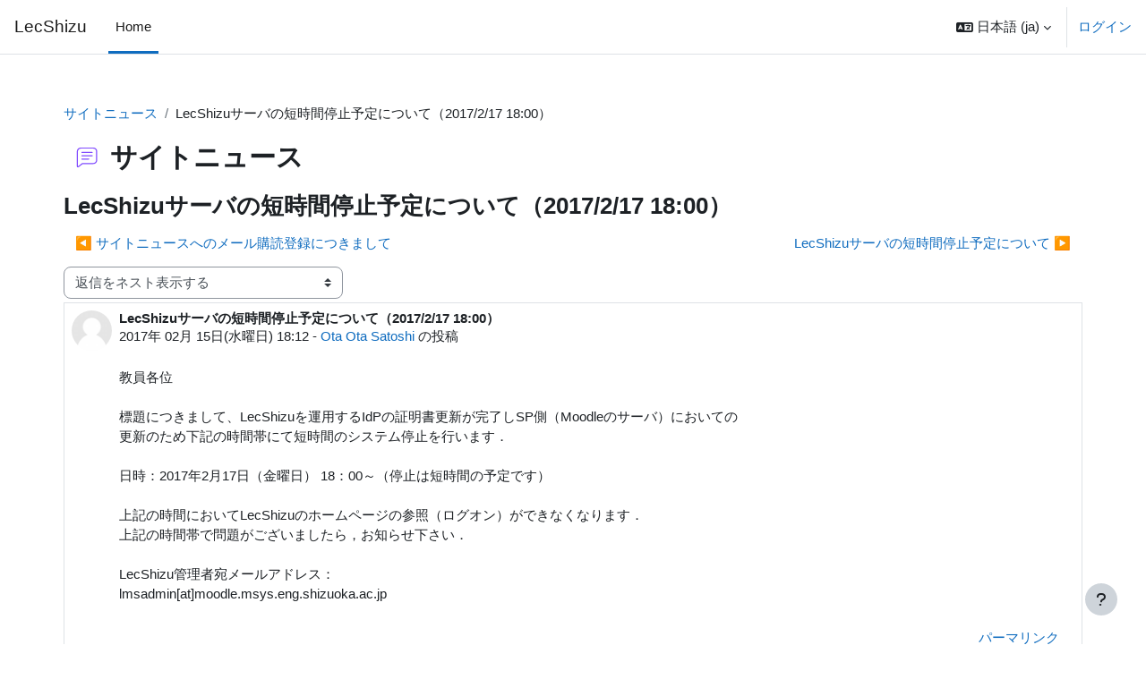

--- FILE ---
content_type: text/html; charset=utf-8
request_url: https://moodle.msys.eng.shizuoka.ac.jp/mod/forum/discuss.php?d=11944
body_size: 50778
content:
<!DOCTYPE html>

<html  dir="ltr" lang="ja" xml:lang="ja">
<head>
    <title>LecShizu: LecShizuサーバの短時間停止予定について（2017/2/17 18:00） | LecShizu</title>
    <link rel="shortcut icon" href="https://moodle.msys.eng.shizuoka.ac.jp/theme/image.php/boost/theme/1757293170/favicon" />
    <meta http-equiv="Content-Type" content="text/html; charset=utf-8" />
<meta name="keywords" content="moodle, LecShizu: LecShizuサーバの短時間停止予定について（2017/2/17 18:00） | LecShizu" />
<link rel="stylesheet" type="text/css" href="https://moodle.msys.eng.shizuoka.ac.jp/theme/yui_combo.php?rollup/3.18.1/yui-moodlesimple-min.css" /><script id="firstthemesheet" type="text/css">/** Required in order to fix style inclusion problems in IE with YUI **/</script><link rel="stylesheet" type="text/css" href="https://moodle.msys.eng.shizuoka.ac.jp/theme/styles.php/boost/1757293170_1678680484/all" />
<script>
//<![CDATA[
var M = {}; M.yui = {};
M.pageloadstarttime = new Date();
M.cfg = {"wwwroot":"https:\/\/moodle.msys.eng.shizuoka.ac.jp","apibase":"https:\/\/moodle.msys.eng.shizuoka.ac.jp\/r.php\/api","homeurl":{},"sesskey":"SCeTs6gOaV","sessiontimeout":"7200","sessiontimeoutwarning":1200,"themerev":"1757293170","slasharguments":1,"theme":"boost","iconsystemmodule":"core\/icon_system_fontawesome","jsrev":"1757293170","admin":"admin","svgicons":true,"usertimezone":"\u30a2\u30b8\u30a2\/\u6771\u4eac","language":"ja","courseId":1,"courseContextId":2,"contextid":111,"contextInstanceId":244,"langrev":1769457064,"templaterev":"1757293170","siteId":1,"userId":0};var yui1ConfigFn = function(me) {if(/-skin|reset|fonts|grids|base/.test(me.name)){me.type='css';me.path=me.path.replace(/\.js/,'.css');me.path=me.path.replace(/\/yui2-skin/,'/assets/skins/sam/yui2-skin')}};
var yui2ConfigFn = function(me) {var parts=me.name.replace(/^moodle-/,'').split('-'),component=parts.shift(),module=parts[0],min='-min';if(/-(skin|core)$/.test(me.name)){parts.pop();me.type='css';min=''}
if(module){var filename=parts.join('-');me.path=component+'/'+module+'/'+filename+min+'.'+me.type}else{me.path=component+'/'+component+'.'+me.type}};
YUI_config = {"debug":false,"base":"https:\/\/moodle.msys.eng.shizuoka.ac.jp\/lib\/yuilib\/3.18.1\/","comboBase":"https:\/\/moodle.msys.eng.shizuoka.ac.jp\/theme\/yui_combo.php?","combine":true,"filter":null,"insertBefore":"firstthemesheet","groups":{"yui2":{"base":"https:\/\/moodle.msys.eng.shizuoka.ac.jp\/lib\/yuilib\/2in3\/2.9.0\/build\/","comboBase":"https:\/\/moodle.msys.eng.shizuoka.ac.jp\/theme\/yui_combo.php?","combine":true,"ext":false,"root":"2in3\/2.9.0\/build\/","patterns":{"yui2-":{"group":"yui2","configFn":yui1ConfigFn}}},"moodle":{"name":"moodle","base":"https:\/\/moodle.msys.eng.shizuoka.ac.jp\/theme\/yui_combo.php?m\/1757293170\/","combine":true,"comboBase":"https:\/\/moodle.msys.eng.shizuoka.ac.jp\/theme\/yui_combo.php?","ext":false,"root":"m\/1757293170\/","patterns":{"moodle-":{"group":"moodle","configFn":yui2ConfigFn}},"filter":null,"modules":{"moodle-core-lockscroll":{"requires":["plugin","base-build"]},"moodle-core-chooserdialogue":{"requires":["base","panel","moodle-core-notification"]},"moodle-core-handlebars":{"condition":{"trigger":"handlebars","when":"after"}},"moodle-core-dragdrop":{"requires":["base","node","io","dom","dd","event-key","event-focus","moodle-core-notification"]},"moodle-core-blocks":{"requires":["base","node","io","dom","dd","dd-scroll","moodle-core-dragdrop","moodle-core-notification"]},"moodle-core-actionmenu":{"requires":["base","event","node-event-simulate"]},"moodle-core-maintenancemodetimer":{"requires":["base","node"]},"moodle-core-notification":{"requires":["moodle-core-notification-dialogue","moodle-core-notification-alert","moodle-core-notification-confirm","moodle-core-notification-exception","moodle-core-notification-ajaxexception"]},"moodle-core-notification-dialogue":{"requires":["base","node","panel","escape","event-key","dd-plugin","moodle-core-widget-focusafterclose","moodle-core-lockscroll"]},"moodle-core-notification-alert":{"requires":["moodle-core-notification-dialogue"]},"moodle-core-notification-confirm":{"requires":["moodle-core-notification-dialogue"]},"moodle-core-notification-exception":{"requires":["moodle-core-notification-dialogue"]},"moodle-core-notification-ajaxexception":{"requires":["moodle-core-notification-dialogue"]},"moodle-core-event":{"requires":["event-custom"]},"moodle-core_availability-form":{"requires":["base","node","event","event-delegate","panel","moodle-core-notification-dialogue","json"]},"moodle-course-categoryexpander":{"requires":["node","event-key"]},"moodle-course-management":{"requires":["base","node","io-base","moodle-core-notification-exception","json-parse","dd-constrain","dd-proxy","dd-drop","dd-delegate","node-event-delegate"]},"moodle-course-dragdrop":{"requires":["base","node","io","dom","dd","dd-scroll","moodle-core-dragdrop","moodle-core-notification","moodle-course-coursebase","moodle-course-util"]},"moodle-course-util":{"requires":["node"],"use":["moodle-course-util-base"],"submodules":{"moodle-course-util-base":{},"moodle-course-util-section":{"requires":["node","moodle-course-util-base"]},"moodle-course-util-cm":{"requires":["node","moodle-course-util-base"]}}},"moodle-form-dateselector":{"requires":["base","node","overlay","calendar"]},"moodle-form-shortforms":{"requires":["node","base","selector-css3","moodle-core-event"]},"moodle-question-chooser":{"requires":["moodle-core-chooserdialogue"]},"moodle-question-searchform":{"requires":["base","node"]},"moodle-availability_completion-form":{"requires":["base","node","event","moodle-core_availability-form"]},"moodle-availability_date-form":{"requires":["base","node","event","io","moodle-core_availability-form"]},"moodle-availability_grade-form":{"requires":["base","node","event","moodle-core_availability-form"]},"moodle-availability_group-form":{"requires":["base","node","event","moodle-core_availability-form"]},"moodle-availability_grouping-form":{"requires":["base","node","event","moodle-core_availability-form"]},"moodle-availability_profile-form":{"requires":["base","node","event","moodle-core_availability-form"]},"moodle-mod_assign-history":{"requires":["node","transition"]},"moodle-mod_quiz-quizbase":{"requires":["base","node"]},"moodle-mod_quiz-modform":{"requires":["base","node","event"]},"moodle-mod_quiz-dragdrop":{"requires":["base","node","io","dom","dd","dd-scroll","moodle-core-dragdrop","moodle-core-notification","moodle-mod_quiz-quizbase","moodle-mod_quiz-util-base","moodle-mod_quiz-util-page","moodle-mod_quiz-util-slot","moodle-course-util"]},"moodle-mod_quiz-questionchooser":{"requires":["moodle-core-chooserdialogue","moodle-mod_quiz-util","querystring-parse"]},"moodle-mod_quiz-autosave":{"requires":["base","node","event","event-valuechange","node-event-delegate","io-form","datatype-date-format"]},"moodle-mod_quiz-toolboxes":{"requires":["base","node","event","event-key","io","moodle-mod_quiz-quizbase","moodle-mod_quiz-util-slot","moodle-core-notification-ajaxexception"]},"moodle-mod_quiz-util":{"requires":["node","moodle-core-actionmenu"],"use":["moodle-mod_quiz-util-base"],"submodules":{"moodle-mod_quiz-util-base":{},"moodle-mod_quiz-util-slot":{"requires":["node","moodle-mod_quiz-util-base"]},"moodle-mod_quiz-util-page":{"requires":["node","moodle-mod_quiz-util-base"]}}},"moodle-message_airnotifier-toolboxes":{"requires":["base","node","io"]},"moodle-editor_atto-editor":{"requires":["node","transition","io","overlay","escape","event","event-simulate","event-custom","node-event-html5","node-event-simulate","yui-throttle","moodle-core-notification-dialogue","moodle-editor_atto-rangy","handlebars","timers","querystring-stringify"]},"moodle-editor_atto-plugin":{"requires":["node","base","escape","event","event-outside","handlebars","event-custom","timers","moodle-editor_atto-menu"]},"moodle-editor_atto-menu":{"requires":["moodle-core-notification-dialogue","node","event","event-custom"]},"moodle-editor_atto-rangy":{"requires":[]},"moodle-report_eventlist-eventfilter":{"requires":["base","event","node","node-event-delegate","datatable","autocomplete","autocomplete-filters"]},"moodle-report_loglive-fetchlogs":{"requires":["base","event","node","io","node-event-delegate"]},"moodle-gradereport_history-userselector":{"requires":["escape","event-delegate","event-key","handlebars","io-base","json-parse","moodle-core-notification-dialogue"]},"moodle-qbank_editquestion-chooser":{"requires":["moodle-core-chooserdialogue"]},"moodle-tool_lp-dragdrop-reorder":{"requires":["moodle-core-dragdrop"]},"moodle-assignfeedback_editpdf-editor":{"requires":["base","event","node","io","graphics","json","event-move","event-resize","transition","querystring-stringify-simple","moodle-core-notification-dialog","moodle-core-notification-alert","moodle-core-notification-warning","moodle-core-notification-exception","moodle-core-notification-ajaxexception"]},"moodle-atto_accessibilitychecker-button":{"requires":["color-base","moodle-editor_atto-plugin"]},"moodle-atto_accessibilityhelper-button":{"requires":["moodle-editor_atto-plugin"]},"moodle-atto_align-button":{"requires":["moodle-editor_atto-plugin"]},"moodle-atto_bold-button":{"requires":["moodle-editor_atto-plugin"]},"moodle-atto_charmap-button":{"requires":["moodle-editor_atto-plugin"]},"moodle-atto_clear-button":{"requires":["moodle-editor_atto-plugin"]},"moodle-atto_collapse-button":{"requires":["moodle-editor_atto-plugin"]},"moodle-atto_emojipicker-button":{"requires":["moodle-editor_atto-plugin"]},"moodle-atto_emoticon-button":{"requires":["moodle-editor_atto-plugin"]},"moodle-atto_equation-button":{"requires":["moodle-editor_atto-plugin","moodle-core-event","io","event-valuechange","tabview","array-extras"]},"moodle-atto_h5p-button":{"requires":["moodle-editor_atto-plugin"]},"moodle-atto_html-beautify":{},"moodle-atto_html-button":{"requires":["promise","moodle-editor_atto-plugin","moodle-atto_html-beautify","moodle-atto_html-codemirror","event-valuechange"]},"moodle-atto_html-codemirror":{"requires":["moodle-atto_html-codemirror-skin"]},"moodle-atto_image-button":{"requires":["moodle-editor_atto-plugin"]},"moodle-atto_indent-button":{"requires":["moodle-editor_atto-plugin"]},"moodle-atto_italic-button":{"requires":["moodle-editor_atto-plugin"]},"moodle-atto_link-button":{"requires":["moodle-editor_atto-plugin"]},"moodle-atto_managefiles-usedfiles":{"requires":["node","escape"]},"moodle-atto_managefiles-button":{"requires":["moodle-editor_atto-plugin"]},"moodle-atto_media-button":{"requires":["moodle-editor_atto-plugin","moodle-form-shortforms"]},"moodle-atto_noautolink-button":{"requires":["moodle-editor_atto-plugin"]},"moodle-atto_orderedlist-button":{"requires":["moodle-editor_atto-plugin"]},"moodle-atto_recordrtc-recording":{"requires":["moodle-atto_recordrtc-button"]},"moodle-atto_recordrtc-button":{"requires":["moodle-editor_atto-plugin","moodle-atto_recordrtc-recording"]},"moodle-atto_rtl-button":{"requires":["moodle-editor_atto-plugin"]},"moodle-atto_strike-button":{"requires":["moodle-editor_atto-plugin"]},"moodle-atto_subscript-button":{"requires":["moodle-editor_atto-plugin"]},"moodle-atto_superscript-button":{"requires":["moodle-editor_atto-plugin"]},"moodle-atto_table-button":{"requires":["moodle-editor_atto-plugin","moodle-editor_atto-menu","event","event-valuechange"]},"moodle-atto_title-button":{"requires":["moodle-editor_atto-plugin"]},"moodle-atto_underline-button":{"requires":["moodle-editor_atto-plugin"]},"moodle-atto_undo-button":{"requires":["moodle-editor_atto-plugin"]},"moodle-atto_unorderedlist-button":{"requires":["moodle-editor_atto-plugin"]}}},"gallery":{"name":"gallery","base":"https:\/\/moodle.msys.eng.shizuoka.ac.jp\/lib\/yuilib\/gallery\/","combine":true,"comboBase":"https:\/\/moodle.msys.eng.shizuoka.ac.jp\/theme\/yui_combo.php?","ext":false,"root":"gallery\/1757293170\/","patterns":{"gallery-":{"group":"gallery"}}}},"modules":{"core_filepicker":{"name":"core_filepicker","fullpath":"https:\/\/moodle.msys.eng.shizuoka.ac.jp\/lib\/javascript.php\/1757293170\/repository\/filepicker.js","requires":["base","node","node-event-simulate","json","async-queue","io-base","io-upload-iframe","io-form","yui2-treeview","panel","cookie","datatable","datatable-sort","resize-plugin","dd-plugin","escape","moodle-core_filepicker","moodle-core-notification-dialogue"]},"core_comment":{"name":"core_comment","fullpath":"https:\/\/moodle.msys.eng.shizuoka.ac.jp\/lib\/javascript.php\/1757293170\/comment\/comment.js","requires":["base","io-base","node","json","yui2-animation","overlay","escape"]}},"logInclude":[],"logExclude":[],"logLevel":null};
M.yui.loader = {modules: {}};

//]]>
</script>

    <meta name="viewport" content="width=device-width, initial-scale=1.0">
</head>
<body  id="page-mod-forum-discuss" class="format-site  path-mod path-mod-forum chrome dir-ltr lang-ja yui-skin-sam yui3-skin-sam moodle-msys-eng-shizuoka-ac-jp pagelayout-incourse course-1 context-111 cmid-244 cm-type-forum notloggedin theme uses-drawers">
<div class="toast-wrapper mx-auto py-0 fixed-top" role="status" aria-live="polite"></div>
<div id="page-wrapper" class="d-print-block">

    <div>
    <a class="sr-only sr-only-focusable" href="#maincontent">メインコンテンツへスキップする</a>
</div><script src="https://moodle.msys.eng.shizuoka.ac.jp/lib/javascript.php/1757293170/lib/polyfills/polyfill.js"></script>
<script src="https://moodle.msys.eng.shizuoka.ac.jp/theme/yui_combo.php?rollup/3.18.1/yui-moodlesimple-min.js"></script><script src="https://moodle.msys.eng.shizuoka.ac.jp/lib/javascript.php/1757293170/lib/javascript-static.js"></script>
<script>
//<![CDATA[
document.body.className += ' jsenabled';
//]]>
</script>



    <nav class="navbar fixed-top navbar-light bg-white navbar-expand" aria-label="サイトナビゲーション">
        <div class="container-fluid">
            <button class="navbar-toggler aabtn d-block d-md-none px-1 my-1 border-0" data-toggler="drawers" data-action="toggle" data-target="theme_boost-drawers-primary">
                <span class="navbar-toggler-icon"></span>
                <span class="sr-only">サイドパネル</span>
            </button>
    
            <a href="https://moodle.msys.eng.shizuoka.ac.jp/" class="navbar-brand d-none d-md-flex align-items-center m-0 me-4 p-0 aabtn">
    
                    LecShizu
            </a>
                <div class="primary-navigation">
                    <nav class="moremenu navigation">
                        <ul id="moremenu-697945b67e20a-navbar-nav" role="menubar" class="nav more-nav navbar-nav">
                                    <li data-key="home" class="nav-item" role="none" data-forceintomoremenu="false">
                                                <a role="menuitem" class="nav-link active "
                                                    href="https://moodle.msys.eng.shizuoka.ac.jp/"
                                                    
                                                    aria-current="true"
                                                    data-disableactive="true"
                                                    
                                                >
                                                    Home
                                                </a>
                                    </li>
                            <li role="none" class="nav-item dropdown dropdownmoremenu d-none" data-region="morebutton">
                                <a class="dropdown-toggle nav-link " href="#" id="moremenu-dropdown-697945b67e20a" role="menuitem" data-toggle="dropdown" aria-haspopup="true" aria-expanded="false" tabindex="-1">
                                    さらに
                                </a>
                                <ul class="dropdown-menu dropdown-menu-left" data-region="moredropdown" aria-labelledby="moremenu-dropdown-697945b67e20a" role="menu">
                                </ul>
                            </li>
                        </ul>
                    </nav>
                </div>
    
            <ul class="navbar-nav d-none d-md-flex my-1 px-1">
                <!-- page_heading_menu -->
                
            </ul>
    
            <div id="usernavigation" class="navbar-nav ms-auto h-100">
                    <div class="langmenu">
                        <div class="dropdown show">
                            <a href="#" role="button" id="lang-menu-toggle" data-toggle="dropdown" aria-label="言語設定" aria-haspopup="true" aria-controls="lang-action-menu" class="btn dropdown-toggle">
                                <i class="icon fa fa-language fa-fw me-1" aria-hidden="true"></i>
                                <span class="langbutton">
                                    日本語 ‎(ja)‎
                                </span>
                                <b class="caret"></b>
                            </a>
                            <div role="menu" aria-labelledby="lang-menu-toggle" id="lang-action-menu" class="dropdown-menu dropdown-menu-right">
                                        <a href="https://moodle.msys.eng.shizuoka.ac.jp/mod/forum/discuss.php?d=11944&amp;lang=id" class="dropdown-item ps-5" role="menuitem" 
                                                lang="id" >
                                            Bahasa Indonesia ‎(id)‎
                                        </a>
                                        <a href="https://moodle.msys.eng.shizuoka.ac.jp/mod/forum/discuss.php?d=11944&amp;lang=en" class="dropdown-item ps-5" role="menuitem" 
                                                lang="en" >
                                            English ‎(en)‎
                                        </a>
                                        <a href="https://moodle.msys.eng.shizuoka.ac.jp/mod/forum/discuss.php?d=11944&amp;lang=th" class="dropdown-item ps-5" role="menuitem" 
                                                lang="th" >
                                            Thai ‎(th)‎
                                        </a>
                                        <a href="https://moodle.msys.eng.shizuoka.ac.jp/mod/forum/discuss.php?d=11944&amp;lang=vi" class="dropdown-item ps-5" role="menuitem" 
                                                lang="vi" >
                                            Vietnamese ‎(vi)‎
                                        </a>
                                        <a href="#" class="dropdown-item ps-5" role="menuitem" aria-current="true"
                                                >
                                            日本語 ‎(ja)‎
                                        </a>
                            </div>
                        </div>
                    </div>
                    <div class="divider border-start h-75 align-self-center mx-1"></div>
                
                <div class="d-flex align-items-stretch usermenu-container" data-region="usermenu">
                        <div class="usermenu">
                                <span class="login ps-2">
                                        <a href="https://moodle.msys.eng.shizuoka.ac.jp/login/index.php">ログイン</a>
                                </span>
                        </div>
                </div>
                
            </div>
        </div>
    </nav>
    

<div  class="drawer drawer-left drawer-primary d-print-none not-initialized" data-region="fixed-drawer" id="theme_boost-drawers-primary" data-preference="" data-state="show-drawer-primary" data-forceopen="0" data-close-on-resize="1">
    <div class="drawerheader">
        <button
            class="btn drawertoggle icon-no-margin hidden"
            data-toggler="drawers"
            data-action="closedrawer"
            data-target="theme_boost-drawers-primary"
            data-toggle="tooltip"
            data-placement="right"
            title="ドロワを閉じる"
        >
            <i class="icon fa fa-xmark fa-fw " aria-hidden="true" ></i>
        </button>
                <a
            href="https://moodle.msys.eng.shizuoka.ac.jp/"
            title="LecShizu"
            data-region="site-home-link"
            class="aabtn text-reset d-flex align-items-center py-1 h-100"
        >
                <span class="sitename" title="LecShizu">LecShizu</span>
        </a>

        <div class="drawerheadercontent hidden">
            
        </div>
    </div>
    <div class="drawercontent drag-container" data-usertour="scroller">
                <div class="list-group">
                <a href="https://moodle.msys.eng.shizuoka.ac.jp/" class="list-group-item list-group-item-action active " aria-current="true">
                    Home
                </a>
        </div>

    </div>
</div>
    <div id="page" data-region="mainpage" data-usertour="scroller" class="drawers   drag-container">
        <div id="topofscroll" class="main-inner">
            <div class="drawer-toggles d-flex">
            </div>
            <header id="page-header" class="header-maxwidth d-print-none">
    <div class="w-100">
        <div class="d-flex flex-wrap">
            <div id="page-navbar">
                <nav aria-label="ブレッドクラム">
    <ol class="breadcrumb">
                <li class="breadcrumb-item">
                    <a href="https://moodle.msys.eng.shizuoka.ac.jp/mod/forum/view.php?id=244"
                        
                        title="フォーラム"
                        
                    >
                        サイトニュース
                    </a>
                </li>
        
                <li class="breadcrumb-item">
                    <span >
                        LecShizuサーバの短時間停止予定について（2017/2/17 18:00）
                    </span>
                </li>
        </ol>
</nav>
            </div>
            <div class="ms-auto d-flex">
                
            </div>
            <div id="course-header">
                
            </div>
        </div>
        <div class="d-flex align-items-center">
            <div class="me-auto d-flex flex-column">
                <div>
                    <div class="page-context-header d-flex flex-wrap align-items-center mb-2">
    <div class="page-header-image">
        <div class="collaboration activityiconcontainer icon-size-6 modicon_forum"><img class="icon activityicon " aria-hidden="true" src="https://moodle.msys.eng.shizuoka.ac.jp/theme/image.php/boost/forum/1757293170/monologo?filtericon=1" alt="" /></div>
    </div>
    <div class="page-header-headings">
        <h1 class="h2 mb-0">サイトニュース</h1>
    </div>
</div>
                </div>
                <div>
                </div>
            </div>
            <div class="header-actions-container ms-auto" data-region="header-actions-container">
                <div class="header-action ms-2"></div>
            </div>
        </div>
    </div>
</header>
            <div id="page-content" class="pb-3 d-print-block">
                <div id="region-main-box">
                    <div id="region-main">

                        <span class="notifications" id="user-notifications"></span>
                            <span id="maincontent"></span>
                            <div class="activity-header" data-for="page-activity-header"></div>
                        <div role="main"><h3 class="discussionname">LecShizuサーバの短時間停止予定について（2017/2/17 18:00）</h3><div id="discussion-container-697945b683f2e697945b67e6755" data-content="forum-discussion">
    <div class="discussion-nav clearfix"><ul><li class="prev-discussion"><a aria-label="前のディスカッション: サイトニュースへのメール購読登録につきまして" class="btn btn-link" href="https://moodle.msys.eng.shizuoka.ac.jp/mod/forum/discuss.php?d=11937">&#x25C0;&#xFE0E; サイトニュースへのメール購読登録につきまして</a></li><li class="next-discussion"><a aria-label="次のディスカッション: LecShizuサーバの短時間停止予定について" class="btn btn-link" href="https://moodle.msys.eng.shizuoka.ac.jp/mod/forum/discuss.php?d=11945">LecShizuサーバの短時間停止予定について &#x25B6;&#xFE0E;</a></li></ul></div>

    <div class="d-flex flex-column flex-sm-row mb-1">
        <div></div>
        <div class=""><div class="singleselect d-inline-block">
    <form method="get" action="https://moodle.msys.eng.shizuoka.ac.jp/mod/forum/discuss.php" id="mode">
            <input type="hidden" name="d" value="11944">
            <label for="single_select697945b67e6754" class="accesshide">
                表示モード
            </label>
        <select  id="single_select697945b67e6754" class="custom-select singleselect" name="mode"
                 >
                    <option  value="1" >返信を古いものからフラット表示する</option>
                    <option  value="-1" >返信を新しいものからフラット表示する</option>
                    <option  value="2" >返信をスレッド表示する</option>
                    <option  value="3" selected>返信をネスト表示する</option>
        </select>
        <noscript>
            <input type="submit" class="btn btn-secondary ms-1" value="Go">
        </noscript>
    </form>
</div></div>
        <div class="ms-2"></div>
    </div>


<article
        id="p22869"
        class="forum-post-container mb-2"
        data-post-id="22869"
        data-region="post"
        data-target="22869-target"
        tabindex="0"
        aria-labelledby="post-header-22869-697945b68322d697945b67e6753"
        aria-describedby="post-content-22869"
    >
        <div
            class="d-flex border p-2 mb-2 forumpost focus-target  firstpost starter"
            aria-label='LecShizuサーバの短時間停止予定について（2017/2/17 18:00） by Ota Ota Satoshi'
            data-post-id="22869" data-content="forum-post"
        >
            
    
            <div class="d-flex flex-column w-100"  data-region-content="forum-post-core">
                <header id="post-header-22869-697945b68322d697945b67e6753" class="mb-2 header row d-flex">
                            <div class="me-2" style="width: 45px;">
                                    <img
                                        class="rounded-circle w-100"
                                        src="https://moodle.msys.eng.shizuoka.ac.jp/theme/image.php/boost/core/1757293170/u/f1"
                                        alt="画像 Ota Ota Satoshi"
                                        aria-hidden="true"
                                        title="画像 Ota Ota Satoshi"
                                    >
                            </div>
                    <div class="d-flex flex-column">
                            <h3 class="h6 font-weight-bold mb-0" data-region-content="forum-post-core-subject" data-reply-subject="Re: LecShizuサーバの短時間停止予定について（2017/2/17 18:00）" >LecShizuサーバの短時間停止予定について（2017/2/17 18:00）</h3>
                            <div class="mb-3" tabindex="-1">
                                <time datetime="2017-02-15T18:12:31+09:00">2017年 02月 15日(水曜日) 18:12</time> - <a href="https://moodle.msys.eng.shizuoka.ac.jp/user/view.php?id=539&course=1">Ota Ota Satoshi</a> の投稿
                        </div>
                            <span class="sr-only">返信数: 1</span>
                    </div>
                </header>
    
                <div class="d-flex body-content-container">
                            <div class="me-2 author-groups-container" style="width: 45px; flex-shrink: 0">
                            </div>
    
                    <div class="no-overflow w-100 content-alignment-container">
                        <div id="post-content-22869" class="post-content-container">
                            <p>教員各位<br /><br />標題につきまして、LecShizuを運用するIdPの証明書更新が完了しSP側（Moodleのサーバ）においての<br />更新のため下記の時間帯にて短時間のシステム停止を行います．<br /><br />日時：2017年2月17日（金曜日） 18：00～（停止は短時間の予定です）<br /><br />上記の時間においてLecShizuのホームページの参照（ログオン）ができなくなります．<br />上記の時間帯で問題がございましたら，お知らせ下さい．<br /><br />LecShizu管理者宛メールアドレス：<br />lmsadmin[at]moodle.msys.eng.shizuoka.ac.jp<br /></p>
                        </div>
    
    
    
                            
    
    
                                <div class="d-flex flex-wrap">
                                        <div
                                            class="post-actions d-flex align-self-end justify-content-end flex-wrap ms-auto p-1"
                                            data-region="post-actions-container"
                                            role="menubar"
                                            aria-label='LecShizuサーバの短時間停止予定について（2017/2/17 18:00） by Ota Ota Satoshi'
                                            aria-controls="p22869"
                                        >
                                                    <a
                                                        data-region="post-action"
                                                        href="https://moodle.msys.eng.shizuoka.ac.jp/mod/forum/discuss.php?d=11944#p22869"
                                                        class="btn btn-link"
                                                        title="この投稿へのパーマネントリンク"
                                                        aria-label="この投稿へのパーマネントリンク"
                                                        role="menuitem"
                                                    >
                                                        パーマリンク
                                                    </a>
                                        </div>
                                </div>
    
                            
                    </div>
                </div>
            </div>
        </div>
    
        <div class="indent" data-region="replies-container">
                <article
                    id="p22870"
                    class="forum-post-container mb-2"
                    data-post-id="22870"
                    data-region="post"
                    data-target="22870-target"
                    tabindex="0"
                    aria-labelledby="post-header-22870-697945b68322d697945b67e6753"
                    aria-describedby="post-content-22870"
                >
                    <div
                        class="d-flex border p-2 mb-2 forumpost focus-target  "
                        aria-label='Re: LecShizuサーバの短時間停止予定について（2017/2/17 18:00） by Ota Ota Satoshi'
                        data-post-id="22870" data-content="forum-post"
                    >
                        
                
                        <div class="d-flex flex-column w-100"  data-region-content="forum-post-core">
                            <header id="post-header-22870-697945b68322d697945b67e6753" class="mb-2 header row d-flex">
                                        <div class="me-2" style="width: 45px;">
                                                <img
                                                    class="rounded-circle w-100"
                                                    src="https://moodle.msys.eng.shizuoka.ac.jp/theme/image.php/boost/core/1757293170/u/f1"
                                                    alt="画像 Ota Ota Satoshi"
                                                    aria-hidden="true"
                                                    title="画像 Ota Ota Satoshi"
                                                >
                                        </div>
                                <div class="d-flex flex-column">
                                        <span class="sr-only">Ota Ota Satoshi への返信</span>
                                        <h3 class="h6 font-weight-bold mb-0" data-region-content="forum-post-core-subject" data-reply-subject="Re: LecShizuサーバの短時間停止予定について（2017/2/17 18:00）" >Re: LecShizuサーバの短時間停止予定について（2017/2/17 18:00）</h3>
                                        <div class="mb-3" tabindex="-1">
                                            <time datetime="2017-02-20T08:54:19+09:00">2017年 02月 20日(月曜日) 08:54</time> - <a href="https://moodle.msys.eng.shizuoka.ac.jp/user/view.php?id=539&course=1">Ota Ota Satoshi</a> の投稿
                        </div>
                                </div>
                            </header>
                
                            <div class="d-flex body-content-container">
                                        <div class="me-2 author-groups-container" style="width: 45px; flex-shrink: 0">
                                        </div>
                
                                <div class="no-overflow w-100 content-alignment-container">
                                    <div id="post-content-22870" class="post-content-container">
                                        <p>教員各位</p><p>お世話になります．先日（17日）に行われました，Moodleのサーバの更新が無事完了致しました．<br />今回は，Shibboleth（認証システム）設定ファイルの変更を行いました．ご協力を頂き，ありがとうございました．<br />LecShizuの使用において問題等お気づきの点がございましたらお知らせ願います．</p><p>2017.3月には，定期保守（Moodleおよびサーバ証明書の更新）を予定しております，またご協力の程，お願い申し上げます．<br /></p><p>LecShizu管理：<br />lmsadmin[at]moodle.msys.eng.shizuoka.ac.jp<br /></p>
                                    </div>
                
                
                
                                        
                
                
                                            <div class="d-flex flex-wrap">
                                                    <div
                                                        class="post-actions d-flex align-self-end justify-content-end flex-wrap ms-auto p-1"
                                                        data-region="post-actions-container"
                                                        role="menubar"
                                                        aria-label='Re: LecShizuサーバの短時間停止予定について（2017/2/17 18:00） by Ota Ota Satoshi'
                                                        aria-controls="p22870"
                                                    >
                                                                <a
                                                                    data-region="post-action"
                                                                    href="https://moodle.msys.eng.shizuoka.ac.jp/mod/forum/discuss.php?d=11944#p22870"
                                                                    class="btn btn-link"
                                                                    title="この投稿へのパーマネントリンク"
                                                                    aria-label="この投稿へのパーマネントリンク"
                                                                    role="menuitem"
                                                                >
                                                                    パーマリンク
                                                                </a>
                                                                <a
                                                                    data-region="post-action"
                                                                    href="https://moodle.msys.eng.shizuoka.ac.jp/mod/forum/discuss.php?d=11944#p22869"
                                                                    class="btn btn-link"
                                                                    title="この投稿の親へのパーマネントリンク"
                                                                    aria-label="この投稿の親へのパーマネントリンク"
                                                                    role="menuitem"
                                                                >
                                                                    親投稿を表示する
                                                                </a>
                                                    </div>
                                            </div>
                
                                        
                                </div>
                            </div>
                        </div>
                    </div>
                
        <div class="indent" data-region="replies-container">
        </div>
                </article>
        </div>
    </article>

<div class="discussion-nav clearfix"><ul><li class="prev-discussion"><a aria-label="前のディスカッション: サイトニュースへのメール購読登録につきまして" class="btn btn-link" href="https://moodle.msys.eng.shizuoka.ac.jp/mod/forum/discuss.php?d=11937">&#x25C0;&#xFE0E; サイトニュースへのメール購読登録につきまして</a></li><li class="next-discussion"><a aria-label="次のディスカッション: LecShizuサーバの短時間停止予定について" class="btn btn-link" href="https://moodle.msys.eng.shizuoka.ac.jp/mod/forum/discuss.php?d=11945">LecShizuサーバの短時間停止予定について &#x25B6;&#xFE0E;</a></li></ul></div>
</div></div>
                        <div class="mt-5 mb-1 activity-navigation container-fluid">
<div class="row">
    <div class="col-md-4">        <div class="float-start">
            
        </div>
</div>
    <div class="col-md-4">        <div class="mdl-align">
            <div class="urlselect">
    <form method="post" action="https://moodle.msys.eng.shizuoka.ac.jp/course/jumpto.php" class="d-flex flex-wrap align-items-center" id="url_select_f697945b67e6752">
        <input type="hidden" name="sesskey" value="SCeTs6gOaV">
            <label for="jump-to-activity" class="sr-only">
                移動 ...
            </label>
        <select  id="jump-to-activity" class="custom-select urlselect" name="jump"
                 >
                    <option value="" selected >移動 ...</option>
                    <option value="/mod/page/view.php?id=35226&amp;forceview=1"  >LecShizuの利用マニュアル・参考情報（教員・Webセミナー作成者向け）</option>
                    <option value="/mod/resource/view.php?id=51723&amp;forceview=1"  >Lecshizuのレイアウト変更について(2025年度～)</option>
                    <option value="/mod/url/view.php?id=38944&amp;forceview=1"  >LecShizuサーバ短時間停止予定（2026年1月28日(水) 18:00～）</option>
        </select>
            <noscript>
                <input type="submit" class="btn btn-secondary ms-1" value="Go">
            </noscript>
    </form>
</div>

        </div>
</div>
    <div class="col-md-4">        <div class="float-end">
                <a href="https://moodle.msys.eng.shizuoka.ac.jp/mod/page/view.php?id=35226&forceview=1" id="next-activity-link" class="btn btn-link" >LecShizuの利用マニュアル・参考情報（教員・Webセミナー作成者向け） &#x25B6;&#xFE0E;</a>

        </div>
</div>
</div>
</div>
                        

                    </div>
                </div>
            </div>
        </div>
        
        <footer id="page-footer" class="footer-popover bg-white">
            <div data-region="footer-container-popover">
                <button class="btn btn-icon bg-secondary icon-no-margin btn-footer-popover" data-action="footer-popover" aria-label="フッタを表示する">
                    <i class="icon fa fa-question fa-fw " aria-hidden="true" ></i>
                </button>
            </div>
            <div class="footer-content-popover container" data-region="footer-content-popover">
                <div class="footer-section p-3 border-bottom">
                    <div class="logininfo">
                        <div class="logininfo">あなたはログインしていません。 (<a href="https://moodle.msys.eng.shizuoka.ac.jp/login/index.php">ログイン</a>)</div>
                    </div>
                    <div class="tool_usertours-resettourcontainer">
                    </div>
        
                    <div class="tool_dataprivacy"><a href="https://moodle.msys.eng.shizuoka.ac.jp/admin/tool/dataprivacy/summary.php">データ保持概要</a></div><div><a class="mobilelink" href="https://download.moodle.org/mobile?version=2024100706.07&amp;lang=ja&amp;iosappid=633359593&amp;androidappid=com.moodle.moodlemobile&amp;siteurl=https%3A%2F%2Fmoodle.msys.eng.shizuoka.ac.jp">モバイルアプリを取得する</a></div>
                    <script>
//<![CDATA[
var require = {
    baseUrl : 'https://moodle.msys.eng.shizuoka.ac.jp/lib/requirejs.php/1757293170/',
    // We only support AMD modules with an explicit define() statement.
    enforceDefine: true,
    skipDataMain: true,
    waitSeconds : 0,

    paths: {
        jquery: 'https://moodle.msys.eng.shizuoka.ac.jp/lib/javascript.php/1757293170/lib/jquery/jquery-3.7.1.min',
        jqueryui: 'https://moodle.msys.eng.shizuoka.ac.jp/lib/javascript.php/1757293170/lib/jquery/ui-1.13.2/jquery-ui.min',
        jqueryprivate: 'https://moodle.msys.eng.shizuoka.ac.jp/lib/javascript.php/1757293170/lib/requirejs/jquery-private'
    },

    // Custom jquery config map.
    map: {
      // '*' means all modules will get 'jqueryprivate'
      // for their 'jquery' dependency.
      '*': { jquery: 'jqueryprivate' },

      // 'jquery-private' wants the real jQuery module
      // though. If this line was not here, there would
      // be an unresolvable cyclic dependency.
      jqueryprivate: { jquery: 'jquery' }
    }
};

//]]>
</script>
<script src="https://moodle.msys.eng.shizuoka.ac.jp/lib/javascript.php/1757293170/lib/requirejs/require.min.js"></script>
<script>
//<![CDATA[
M.util.js_pending("core/first");
require(['core/first'], function() {
require(['core/prefetch'])
;
M.util.js_pending('filter_mathjaxloader/loader'); require(['filter_mathjaxloader/loader'], function(amd) {amd.configure({"mathjaxconfig":"\nMathJax.Hub.Config({\n    config: [\"Accessible.js\", \"Safe.js\"],\n    errorSettings: { message: [\"!\"] },\n    skipStartupTypeset: true,\n    messageStyle: \"none\"\n});\n","lang":"ja"}); M.util.js_complete('filter_mathjaxloader/loader');});;
require(["media_videojs/loader"], function(loader) {
    loader.setUp('ja');
});;

    require(['core/moremenu'], function(moremenu) {
        moremenu(document.querySelector('#moremenu-697945b67e20a-navbar-nav'));
    });
;

    require(['core/usermenu'], function(UserMenu) {
        UserMenu.init();
    });
;

M.util.js_pending('theme_boost/drawers:load');
require(['theme_boost/drawers'], function() {
    M.util.js_complete('theme_boost/drawers:load');
});
;

        require(['jquery', 'core/custom_interaction_events'], function($, CustomEvents) {
            CustomEvents.define('#jump-to-activity', [CustomEvents.events.accessibleChange]);
            $('#jump-to-activity').on(CustomEvents.events.accessibleChange, function() {
                if ($(this).val()) {
                    $('#url_select_f697945b67e6752').submit();
                }
            });
        });
    ;

require(['theme_boost/footer-popover'], function(FooterPopover) {
    FooterPopover.init();
});
;

M.util.js_pending('theme_boost/loader');
require(['theme_boost/loader', 'theme_boost/drawer'], function(Loader, Drawer) {
    Drawer.init();
    M.util.js_complete('theme_boost/loader');
});
;

require(['jquery', 'core/custom_interaction_events'], function($, CustomEvents) {
    CustomEvents.define('#single_select697945b67e6754', [CustomEvents.events.accessibleChange]);
    $('#single_select697945b67e6754').on(CustomEvents.events.accessibleChange, function() {
        var ignore = $(this).find(':selected').attr('data-ignore');
        if (typeof ignore === typeof undefined) {
            $('#mode').submit();
        }
    });
});
;

require(
[
    'jquery',
    'core/templates',
    'mod_forum/discussion',
    'mod_forum/posts_list',
    'mod_forum/lock_toggle',
    'mod_forum/favourite_toggle',
    'mod_forum/pin_toggle',
    'mod_forum/subscription_toggle'
],
function(
    $,
    Templates,
    Discussion,
    PostsList,
    LockToggle,
    FavouriteToggle,
    Pin,
    SubscribeToggle
) {
    var root = $("[data-content='forum-discussion']");
    Discussion.init(root);
    PostsList.init(root, "");
    root = $('[data-container="discussion-tools"]');
    LockToggle.init(root, true);
    FavouriteToggle.init(root, true, function(toggleElement, context) {
        return Templates.render('mod_forum/discussion_favourite_toggle', context)
            .then(function(html, js) {
                return Templates.replaceNode(toggleElement, html, js);
            });
    });
    Pin.init(root, true, function(toggleElement, context) {
        return Templates.render('mod_forum/discussion_pin_toggle', context)
            .then(function(html, js) {
                return Templates.replaceNode(toggleElement, html, js);
            });
    });
    SubscribeToggle.init(root, true, function(toggleElement, context) {
        return Templates.render('mod_forum/discussion_subscription_toggle', context)
            .then(function(html, js) {
                return Templates.replaceNode(toggleElement, html, js);
            });
    });
});
;
M.util.js_pending('core/notification'); require(['core/notification'], function(amd) {amd.init(111, []); M.util.js_complete('core/notification');});;
M.util.js_pending('core/log'); require(['core/log'], function(amd) {amd.setConfig({"level":"warn"}); M.util.js_complete('core/log');});;
M.util.js_pending('core/page_global'); require(['core/page_global'], function(amd) {amd.init(); M.util.js_complete('core/page_global');});;
M.util.js_pending('core/utility'); require(['core/utility'], function(amd) {M.util.js_complete('core/utility');});;
M.util.js_pending('core/storage_validation'); require(['core/storage_validation'], function(amd) {amd.init(null); M.util.js_complete('core/storage_validation');});
    M.util.js_complete("core/first");
});
//]]>
</script>
<script src="https://cdn.jsdelivr.net/npm/mathjax@2.7.9/MathJax.js?delayStartupUntil=configured"></script>
<script>
//<![CDATA[
M.str = {"moodle":{"lastmodified":"\u6700\u7d42\u66f4\u65b0\u65e5\u6642","name":"\u540d\u79f0","error":"\u30a8\u30e9\u30fc","info":"\u60c5\u5831","yes":"Yes","no":"No","cancel":"\u30ad\u30e3\u30f3\u30bb\u30eb","confirm":"\u78ba\u8a8d","areyousure":"\u672c\u5f53\u306b\u3088\u308d\u3057\u3044\u3067\u3059\u304b?","closebuttontitle":"\u9589\u3058\u308b","unknownerror":"\u4e0d\u660e\u306a\u30a8\u30e9\u30fc","file":"\u30d5\u30a1\u30a4\u30eb","url":"URL","collapseall":"\u3059\u3079\u3066\u3092\u6298\u308a\u305f\u305f\u3080","expandall":"\u3059\u3079\u3066\u3092\u5c55\u958b\u3059\u308b"},"repository":{"type":"\u30bf\u30a4\u30d7","size":"\u30b5\u30a4\u30ba","invalidjson":"\u7121\u52b9\u306aJSON\u30b9\u30c8\u30ea\u30f3\u30b0\u3067\u3059\u3002","nofilesattached":"\u6dfb\u4ed8\u3055\u308c\u3066\u3044\u308b\u30d5\u30a1\u30a4\u30eb\u306f\u3042\u308a\u307e\u305b\u3093\u3002","filepicker":"\u30d5\u30a1\u30a4\u30eb\u30d4\u30c3\u30ab","logout":"\u30ed\u30b0\u30a2\u30a6\u30c8","nofilesavailable":"\u5229\u7528\u3067\u304d\u308b\u30d5\u30a1\u30a4\u30eb\u306f\u3042\u308a\u307e\u305b\u3093\u3002","norepositoriesavailable":"\u7533\u3057\u8a33\u3054\u3056\u3044\u307e\u305b\u3093\u3001\u73fe\u5728\u306e\u3042\u306a\u305f\u306e\u30ea\u30dd\u30b8\u30c8\u30ea\u3067\u306f\u6240\u8981\u306e\u30d5\u30a9\u30fc\u30de\u30c3\u30c8\u306e\u30d5\u30a1\u30a4\u30eb\u3092\u8fd4\u3059\u3053\u3068\u304c\u3067\u304d\u307e\u305b\u3093\u3002","fileexistsdialogheader":"\u30d5\u30a1\u30a4\u30eb\u767b\u9332\u6e08\u307f","fileexistsdialog_editor":"\u305d\u306e\u30d5\u30a1\u30a4\u30eb\u540d\u306e\u30d5\u30a1\u30a4\u30eb\u306f\u3042\u306a\u305f\u304c\u7de8\u96c6\u3057\u3066\u3044\u308b\u30c6\u30ad\u30b9\u30c8\u306b\u3059\u3067\u306b\u6dfb\u4ed8\u3055\u308c\u3066\u3044\u307e\u3059\u3002","fileexistsdialog_filemanager":"\u540c\u4e00\u30d5\u30a1\u30a4\u30eb\u540d\u306e\u30d5\u30a1\u30a4\u30eb\u304c\u3059\u3067\u306b\u6dfb\u4ed8\u3055\u308c\u3066\u3044\u307e\u3059\u3002","renameto":"\u30ea\u30cd\u30fc\u30e0 -> {$a}","referencesexist":"\u3053\u306e\u30d5\u30a1\u30a4\u30eb\u306b\u306f {$a} \u4ef6\u306e\u30ea\u30f3\u30af\u304c\u3042\u308a\u307e\u3059\u3002","select":"\u9078\u629e"},"admin":{"confirmdeletecomments":"\u672c\u5f53\u306b\u9078\u629e\u3057\u305f\u30b3\u30e1\u30f3\u30c8\u3092\u524a\u9664\u3057\u3066\u3082\u3088\u308d\u3057\u3044\u3067\u3059\u304b?","confirmation":"\u78ba\u8a8d"},"debug":{"debuginfo":"\u30c7\u30d0\u30c3\u30b0\u60c5\u5831","line":"\u884c","stacktrace":"\u30b9\u30bf\u30c3\u30af\u30c8\u30ec\u30fc\u30b9"},"langconfig":{"labelsep":":"}};
//]]>
</script>
<script>
//<![CDATA[
(function() {M.util.help_popups.setup(Y);
 M.util.js_pending('random697945b67e6756'); Y.on('domready', function() { M.util.js_complete("init");  M.util.js_complete('random697945b67e6756'); });
})();
//]]>
</script>

                </div>
                <div class="footer-section p-3">
                    <div>Powered by <a href="https://moodle.com">Moodle</a></div>
                </div>
            </div>
        
            <div class="footer-content-debugging footer-dark bg-dark text-light">
                <div class="container-fluid footer-dark-inner">
                    
                </div>
            </div>
        </footer>
    </div>
    
</div>


</body></html>